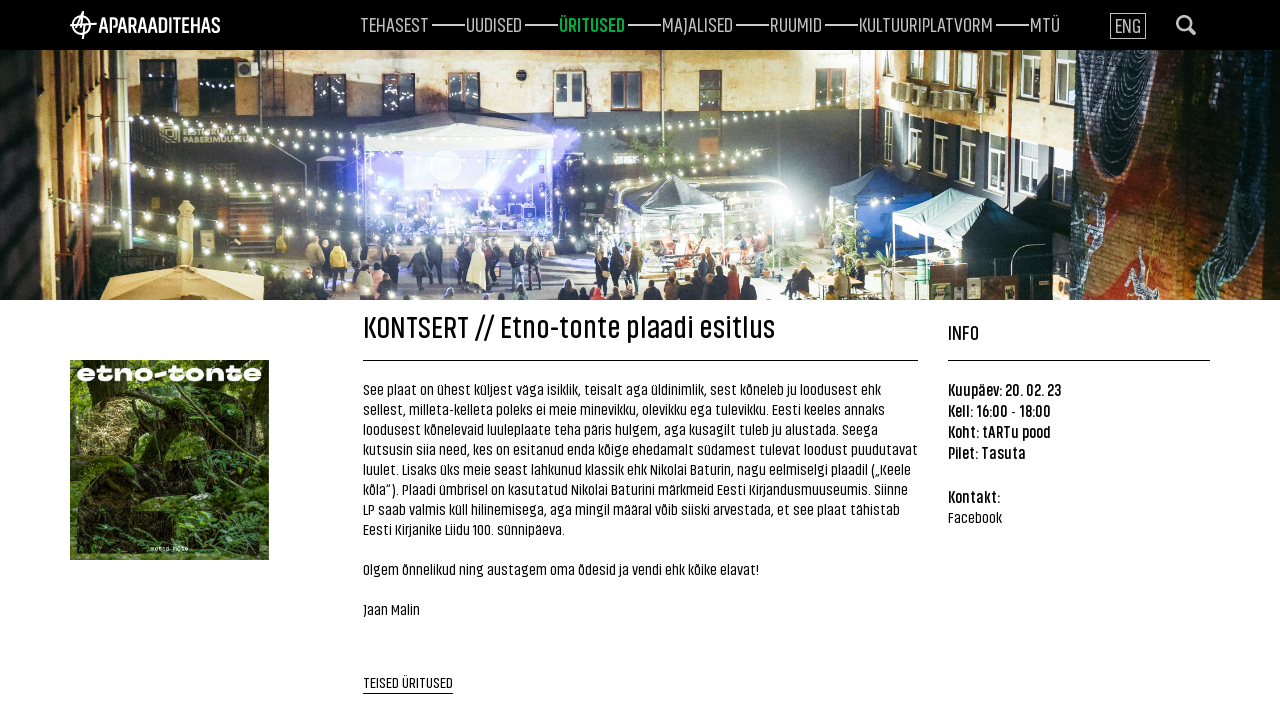

--- FILE ---
content_type: text/html; charset=utf-8
request_url: https://www.aparaaditehas.ee/uritused/kontsert-etno-tonte-plaadi-esitlus
body_size: 5609
content:
<!DOCTYPE html>
<html class="public" lang="et">
<head prefix="og: http://ogp.me/ns#">
  

  
<!--[if IE]><meta http-equiv="X-UA-Compatible" content="IE=edge"><![endif]-->
<!-- Start cookieyes banner --> <script id="cookieyes" type="text/javascript" src="https://cdn-cookieyes.com/client_data/80fc3d678699be42c8da2e46/script.js"></script> <!-- End cookieyes banner -->

<meta http-equiv="Content-Type" content="text/html; charset=utf-8">
<meta name="viewport" content="width=device-width, initial-scale=1, maximum-scale=1, user-scalable=no">
<meta name="format-detection" content="telephone=no">



<link rel="apple-touch-icon" sizes="180x180" href="/assets/apple-touch-icon.png">
<link rel="icon" type="image/png" href="/assets/favicon-32x32.png" sizes="32x32">
<link rel="icon" type="image/png" href="/assets/favicon-16x16.png" sizes="16x16">
<link rel="manifest" href="/assets/manifest.json">
<link rel="mask-icon" href="/assets/safari-pinned-tab.svg" color="#5bbad5">
<meta name="theme-color" content="#ffffff">


<!--[if lt IE 9]><link href="/stylesheets/ie8.css" media="screen" rel="stylesheet" type="text/css" /><![endif]-->
<link href="/stylesheets/main.css" media="screen" rel="stylesheet" type="text/css" />

<link rel="stylesheet" href="//static.voog.com/libs/edicy-search/latest/edicy-search.css">


<script src="/javascripts/modernizr-custom.min.js"></script>



<title>KONTSERT // Etno-tonte plaadi esitlus — Aparaaditehas</title>




<meta property="og:type" content="website">
<meta property="og:url" content="https://www.aparaaditehas.ee/uritused/kontsert-etno-tonte-plaadi-esitlus">
<meta property="og:title" content="KONTSERT // Etno-tonte plaadi esitlus — Aparaaditehas">
<meta property="og:site_name" content="Aparaaditehas">



  

  
    <meta property="og:image" content="https://www.aparaaditehas.ee/photos/Apteh-II-Viigimaa-54_large.jpg">
    <meta property="og:image:type" content="image/jpeg">
    <meta property="og:image:width" content="1280">
    <meta property="og:image:height" content="853">
  








  <meta property="og:description" content="See plaat on ühest küljest väga isiklik, teisalt aga üldinimlik, sest kõneleb ju loodusest ehk sellest, milleta-kelleta poleks ei meie minevikku, olevikku ega tulevikku. Eesti keeles annaks loodusest kõnelevaid luuleplaate teha päris hulgem, aga kusagilt tuleb ju alustada. Seega kutsusin siia need, kes on esitanud enda kõige ehedamalt südamest tulevat loodust puudutavat luulet. Lisaks üks meie seast lahkunud klassik ehk Nikolai Baturin, nagu eelmiselgi plaadil („Keele kõla“). Plaadi ümbrisel on kasutatud Nikolai Baturini märkmeid Eesti Kirjandusmuuseumis. Siinne LP saab valmis küll hilinemisega, aga mingil määral võib siiski arvestada, et see plaat tähistab Eesti Kirjanike Liidu 100. sünnipäeva. Olgem õnnelikud ning austagem oma õdesid ja vendi ehk kõike elavat! Jaan Malin">
  <meta name="description" content="See plaat on ühest küljest väga isiklik, teisalt aga üldinimlik, sest kõneleb ju loodusest ehk sellest, milleta-kelleta poleks ei meie minevikku, olevikku ega tulevikku. Eesti keeles annaks loodusest kõnelevaid luuleplaate teha päris hulgem, aga kusagilt tuleb ju alustada. Seega kutsusin siia need, kes on esitanud enda kõige ehedamalt südamest tulevat loodust puudutavat luulet. Lisaks üks meie seast lahkunud klassik ehk Nikolai Baturin, nagu eelmiselgi plaadil („Keele kõla“). Plaadi ümbrisel on kasutatud Nikolai Baturini märkmeid Eesti Kirjandusmuuseumis. Siinne LP saab valmis küll hilinemisega, aga mingil määral võib siiski arvestada, et see plaat tähistab Eesti Kirjanike Liidu 100. sünnipäeva. Olgem õnnelikud ning austagem oma õdesid ja vendi ehk kõike elavat! Jaan Malin">





<!-- Facebook Pixel Code -->
<script>
  !function(f,b,e,v,n,t,s)
  {if(f.fbq)return;n=f.fbq=function(){n.callMethod?
  n.callMethod.apply(n,arguments):n.queue.push(arguments)};
  if(!f._fbq)f._fbq=n;n.push=n;n.loaded=!0;n.version='2.0';
  n.queue=[];t=b.createElement(e);t.async=!0;
  t.src=v;s=b.getElementsByTagName(e)[0];
  s.parentNode.insertBefore(t,s)}(window, document,'script',
  'https://connect.facebook.net/en_US/fbevents.js');
  fbq('init', '591004455079550');
  fbq('track', 'PageView');
</script>
<noscript><img height="1" width="1" style="display:none"
  src="https://www.facebook.com/tr?id=591004455079550&ev=PageView&noscript=1"
/></noscript>
<!-- End Facebook Pixel Code -->

  <style>
  
  
  

    
  

  
  body > .background-color {
    background-color: ;
  }

  
  .container .background-color {
    background-color: rgb(0,175,63);
  }
</style>

  <!-- TODO: Add proper translations -->
<!-- Add languages and translations in alphabetical order -->



<link href="//static.voog.com/libs/edicy-gallery/1.9.1/edicy-gallery.css" media="screen" rel="stylesheet" />
</head>

<body class="event-page  js-bg-picker-area">
  <div class="background-parallax" data-invert-x="true" data-invert-y="true">
  <div class="bg bg-light layer" data-depth="0.2"></div>
  <div class="bg bg-green layer" data-depth="0.15"></div>
  <div class="bg bg-dark-1 layer" data-depth="0.1"></div>
</div>
<div class="background-parallax" data-invert-x="false" data-invert-y="false">
  <div class="bg bg-dark layer" data-depth="0.1"></div>
  <div class="bg bg-green-1 layer" data-depth="0.3"></div>
  <div class="bg bg-light-1 layer" data-depth="0.3"></div>
</div>

  <div class="bubble-bg"></div>
  

  <div class="background-image js-background-image"></div>
  <div class="background-color js-background-color"></div>

  <div class="js-bg-picker-area">
    <div class="js-background-type dark-background">
      <div class="js-background-color">
        

        <header class="header">
  <div class="container">
    <div class="header-left">
        

  

  <a href="/et">
    <div class="logo">
      <img src="//media.voog.com/0000/0040/7733/photos/logo-valge.svg">
    </div>
  </a>

      <button class="menu-btn js-menu-btn js-prevent-sideclick">
        <span class="menu-stripe"></span>
        <span class="menu-stripe"></span>
        <span class="menu-stripe"></span>
      </button>
      <div class="visible-xs visible-sm visible-md">
  <div class="search js-search js-modal-overlay">
    <div class="search-inner js-modal">
      <form id="search" class="search-form js-search-form" method="get">
        <div class="search-left">
          <input id="onpage_search" class="search-input js-search-input js-input-dynamic" type="text" name="" placeholder="Otsing">
        </div>
        <div class="search-right">
          <svg xmlns="http://www.w3.org/2000/svg" class="ico-search" viewBox="0 0 18.95 19.1"><path d="M18.39,16l-4-4a7.84,7.84,0,1,0-2.61,2.54l4,4A1.82,1.82,0,0,0,18.39,16Zm-16-8.14a5.4,5.4,0,1,1,5.4,5.4A5.4,5.4,0,0,1,2.42,7.82Z"/></svg>
        </div>
      </form>
    </div>
  </div>

</div>

      <nav class="menu-main js-menu-main js-popover js-prevent-sideclick">
        
        <div class="menu-lang">
          <ul class="menu">
  
    <li class="menu-item"><a class="menu-link lang-flag-et active" href="/uritused" data-lang-code="et">Est</a></li>
  
    <li class="menu-item"><a class="menu-link lang-flag-en" href="/events" data-lang-code="en">Eng</a></li>
  
  
</ul>

<div class="menu-top">
  
</div>

        </div>
        
        <ul class="menu">
  

  
    <li class="menu-item">
      <a class="menu-link" href="/tehasest">Tehasest</a>
    </li>

    
  
    <li class="menu-item">
      <a class="menu-link" href="/uudised">Uudised</a>
    </li>

    
  
    <li class="menu-item">
      <a class="menu-link active" href="/uritused">Üritused</a>
    </li>

    
  
    <li class="menu-item">
      <a class="menu-link" href="/majalised">Majalised</a>
    </li>

    
  
    <li class="menu-item">
      <a class="menu-link" href="/ruumid">ruumid</a>
    </li>

    
  
    <li class="menu-item">
      <a class="menu-link" href="/avatudkultuuriplatvorm">Kultuuriplatvorm</a>
    </li>

    
  
    <li class="menu-item">
      <a class="menu-link" href="/mtu-aparaaditehas">MTÜ</a>
    </li>

    
  

  
</ul>

      </nav>
    </div>

    <div class="header-right">
      <div class="menu-right">
        
          <nav class="menu-lang">
            <ul class="menu visible-lg-inline-block">
  
    <li><a class="lang-flag lang-flag-et active" href="/uritused" data-lang-code="et">Est</a></li>
  
    <li><a class="lang-flag lang-flag-en" href="/events" data-lang-code="en">Eng</a></li>
  
  
</ul>

          </nav>
        
          <span class="hidden-xs hidden-sm hidden-md">
  <div class="search js-search js-modal-overlay">
    <div class="search-inner js-modal">
      <form id="search" class="search-form js-search-form" method="get">
        <div class="search-left">
          <input id="onpage_search" class="search-input js-search-input js-input-dynamic" type="text" name="" placeholder="Otsing">
        </div>
        <div class="search-right">
          <svg xmlns="http://www.w3.org/2000/svg" class="ico-search" viewBox="0 0 18.95 19.1"><path d="M18.39,16l-4-4a7.84,7.84,0,1,0-2.61,2.54l4,4A1.82,1.82,0,0,0,18.39,16Zm-16-8.14a5.4,5.4,0,1,1,5.4,5.4A5.4,5.4,0,0,1,2.42,7.82Z"/></svg>
        </div>
      </form>
    </div>
  </div>


          </span>
      </div>
    </div>
    <div class="voog-search-modal js-voog-search-modal"></div>
  </div>
</header>


        <main class="content" role="main" data-search-indexing-allowed="true">
          
          
  

  
    <div class="page-image" style="background-image:url(//www.aparaaditehas.ee/photos/Apteh-II-Viigimaa-54.jpg)">
      

      

    </div>
  





          <div class="container">
            <div class="row">
              <div class="col-md-3">
                <div class="gallery-area">
                  
                    <div class="edys-gallery-area edys-gallery-wall edys-gallery-wall-loading" data-gallery-id="1196764" data-settings="{}" >

  <div class="edys-gallery-wall-loader">
    <svg width="40" height="10" xmlns="http://www.w3.org/2000/svg">
      <defs>
          <style type="text/css">
              @-webkit-keyframes loader {
                0%,40%,
                100% { opacity: .2; }
                70% { opacity: 1; }
              }
              @-moz-keyframes loader {
                0%,40%,
                100% { opacity: .2; }
                70% { opacity: 1; }
              }
              @-o-keyframes loader {
                0%,40%,
                100% { opacity: .2; }
                70% { opacity: 1; }
              }
              @keyframes loader {
                0%,40%,
                100% { opacity: .2; }
                70% { opacity: 1; }
              }

              .dot-loader circle {
                  -webkit-animation: loader 1s ease-in-out infinite both;
                  -moz-animation: loader 1s ease-in-out infinite both;
                  -o-animation: loader 1s ease-in-out infinite both;
                  animation: loader 1s ease-in-out infinite both;
              }

              .dot-loader circle:nth-child(1) {
                  -webkit-animation-delay: -0.75s;
                  -moz-animation-delay: -0.75s;
                  -o-animation-delay: -0.75s;
                  animation-delay: -0.75s;
              }
              .dot-loader circle:nth-child(2) {
                  -webkit-animation-delay: -0.5s;
                  -moz-animation-delay: -0.5s;
                  -ms-animation-delay: -0.5s;
                  -o-animation-delay: -0.5s;
                  animation-delay: -0.5s;
              }
              .dot-loader circle:nth-child(3) {
                  -webkit-animation-delay: -0.25s;
                  -moz-animation-delay: -0.25s;
                  -o-animation-delay: -0.25s;
                  animation-delay: -0.25s;
              }
          </style>
      </defs>

      <g fill="currentColor" class="dot-loader">
          <circle cx="3" cy="3" r="3"/>
          <circle cx="12" cy="3" r="3"/>
          <circle cx="21" cy="3" r="3"/>
      </g>

    </svg>
  </div>

  <div class="edys-gallery-wall-inner" data-gallery-photos>
    

    

    

    

    
      <a class="edys-gallery-wall-item" data-gallery-photo-id="18313163" data-original-url="//media.voog.com/0000/0040/7733/photos/328786539_1894692650867503_896166511319151420_n.jpg" data-sizes="[{&quot;content_type&quot;:&quot;image/jpeg&quot;,&quot;width&quot;:598,&quot;height&quot;:600,&quot;size&quot;:&quot;block&quot;,&quot;schemeless_url&quot;:&quot;//media.voog.com/0000/0040/7733/photos/328786539_1894692650867503_896166511319151420_n_block.jpg&quot;,&quot;url&quot;:&quot;//media.voog.com/0000/0040/7733/photos/328786539_1894692650867503_896166511319151420_n_block.jpg&quot;},{&quot;content_type&quot;:&quot;image/jpeg&quot;,&quot;width&quot;:150,&quot;height&quot;:150,&quot;size&quot;:&quot;medium&quot;,&quot;schemeless_url&quot;:&quot;//media.voog.com/0000/0040/7733/photos/328786539_1894692650867503_896166511319151420_n_medium.jpg&quot;,&quot;url&quot;:&quot;//media.voog.com/0000/0040/7733/photos/328786539_1894692650867503_896166511319151420_n_medium.jpg&quot;},{&quot;content_type&quot;:&quot;image/jpeg&quot;,&quot;width&quot;:885,&quot;height&quot;:888,&quot;size&quot;:null,&quot;schemeless_url&quot;:&quot;//media.voog.com/0000/0040/7733/photos/328786539_1894692650867503_896166511319151420_n.jpg&quot;,&quot;url&quot;:&quot;//media.voog.com/0000/0040/7733/photos/328786539_1894692650867503_896166511319151420_n.jpg&quot;}]" href="//media.voog.com/0000/0040/7733/photos/328786539_1894692650867503_896166511319151420_n_block.jpg">
        <img
          
          border="0"
          class="edys-gallery-wall-image"
          src="//media.voog.com/0000/0040/7733/photos/328786539_1894692650867503_896166511319151420_n_block.jpg"
          data-width="598"
          data-height="600"
        >
      </a>
    
  </div>

</div>

                  
                  <div class="indicators"></div>
                </div>
              </div>
              <div class="col-md-6">
                <h1>KONTSERT // Etno-tonte plaadi esitlus</h1>
                <p>See plaat on ühest küljest väga isiklik, teisalt aga üldinimlik, sest kõneleb ju loodusest ehk sellest, milleta-kelleta poleks ei meie minevikku, olevikku ega tulevikku. Eesti keeles annaks loodusest kõnelevaid luuleplaate teha päris hulgem, aga kusagilt tuleb ju alustada. Seega kutsusin siia need, kes on esitanud enda kõige ehedamalt südamest tulevat loodust puudutavat luulet. Lisaks üks meie seast lahkunud klassik ehk Nikolai Baturin, nagu eelmiselgi plaadil („Keele kõla“). Plaadi ümbrisel on kasutatud Nikolai Baturini märkmeid Eesti Kirjandusmuuseumis. Siinne LP saab valmis küll hilinemisega, aga mingil määral võib siiski arvestada, et see plaat tähistab Eesti Kirjanike Liidu 100. sünnipäeva.<br><br> Olgem õnnelikud ning austagem oma õdesid ja vendi ehk kõike elavat!<br><br> Jaan Malin<br><br></p>
                <a href="/uritused" class="back-link">Teised üritused</a>
              </div>
              <div class="col-md-3">
                <div class="event-info">
                  <h2>Info</h2>
                  
                  
                  
                    <p><strong>Kuupäev: 20. 02. 23</strong></p>
                    <p><strong>Kell: 16:00</strong> - <strong>18:00</strong></p>
                  

                  <!-- Kuupäeva kuvamise loogika siia -->
                  
                  
                    <p><strong>Koht:
                        tARTu pood
                      </strong></p>
                  
                  
                  
                    <p><strong>Pilet: Tasuta</strong></p>
                    
                  
                  
                  <p><span class="event-contact"><strong>Kontakt:</strong></span></p>
                  
                    <a href="https://www.facebook.com/events/550077943738708/?acontext=%7B%22source%22%3A%2229%22%2C%22ref_notif_type%22%3A%22events_add_page_cohost%22%2C%22action_history%22%3A%22null%22%7D&amp;notif_id=1675246350603019&amp;notif_t=events_add_page_cohost&amp;ref=notif" target="_blank">Facebook</a>
                  
                  
                </div>
              </div>
            </div>
          </div>
        </main>

      </div>
    </div>
  </div>

  
<script src="/javascripts/application.js"></script>
<script src="//static.voog.com/libs/picturefill/1.9.1/picturefill.min.js"></script>


  <script src="//static.voog.com/libs/edicy-search/latest/edicy-search.js"></script>
  <script>
    var bindSiteSearch = function (searchForm, languageCode) {
      if (searchForm) {
        var search = new VoogSearch(searchForm, {
          // Results are lazy-loaded on scroll.
          // This defines the number of results per query.
          per_page: 10,
          // Language code for restricting the search to page language.
          lang: languageCode,
          // If given, an DOM element results are rendered inside that element
          // instead of modal (with scroll lazy load support).
          resultsContainer: $('.js-voog-search-modal').get(0),
          // Defines if modal should close on sideclick.
          sideclick: true,
          // Mobile checkpoint (adds class "voog-search-mobile-mode" if <= nr).
          mobileModeWidth: 640,
          // Updates results on every keypress.
          updateOnKeypress: true
        });
      }
    };
    bindSiteSearch($('.js-search-form').get(0), 'et');
    bindSiteSearch($('.js-search-form').get(1), 'et');
  </script>


<script>
// Handle page load
if ( window.location.hash ) {
    var target = window.location.hash.slice( 1 );
    if ( document.getElementById( target ) ) {
        $( function() {
            if ( window.location.hash ) {
                if ( $( '#' + target ).length ) {
                    window.scrollTo( 0, 0 );
                    $( 'html, body' ).animate( {
                        scrollTop: $( '#' + target ).offset().top - 80
                    }, 800 );
                }
            }
        } );
        if ( 'scrollRestoration' in history ) {
            history.scrollRestoration = 'manual';
        }
        window.scrollTo( 0, 0 );
    }
}

// Handle anchor links
$( function() {
    $( 'a[href^="#"]' ).on( 'click', function( e ) {
        e.preventDefault();
        $( 'html, body' ).animate( {
            scrollTop: $( $.attr( this, 'href' ) ).offset().top - 80
        }, 800 );
        return false;
    } );
} );
</script>



<script type="text/javascript">
var _ews = _ews || {"_account":"A-407733-1","_tzo":"7200"};

(function() {
  var s = document.createElement('script'); s.type = 'text/javascript'; s.async = true;
  s.src = 'https://s.voog.com/_tr-v1.js';
  (
    document.getElementsByTagName('head')[0] ||
    document.getElementsByTagName('body')[0]
  ).appendChild(s);
})();
</script>
<!-- Global site tag (gtag.js) - Google Analytics -->
<script async src="https://www.googletagmanager.com/gtag/js?id=UA-155729542-1"></script>
<script>
  window.dataLayer = window.dataLayer || [];
  function gtag(){dataLayer.push(arguments);}
  gtag('js', new Date());

  gtag('config', 'UA-155729542-1');
</script>


  

  <script>site.initCommonPage();</script>

<script src="//static.voog.com/libs/edicy-gallery/1.9.1/edicy-gallery.js"></script>
</body>
</html>



--- FILE ---
content_type: image/svg+xml
request_url: https://media.voog.com/0000/0040/7733/photos/logo-valge.svg
body_size: 1351
content:
<svg xmlns="http://www.w3.org/2000/svg" viewBox="0 0 200.6 36.94"><title>logo-valge</title><path d="M35.74,15.45a.57.57,0,0,0-.44-.19h0l-7.61.41a12.9,12.9,0,0,0-9.54-9.92l.68-4.7a1.35,1.35,0,0,0-.11-.83A.73.73,0,0,0,18.14,0H18l-.79,0a1.69,1.69,0,0,0-.81.25,2.29,2.29,0,0,0-.55.74l-2,4.4A12.85,12.85,0,0,0,2.3,17l-1.38.07a.78.78,0,0,0-.71.65L0,19.19a.58.58,0,0,0,.13.46.57.57,0,0,0,.44.19h0l1.74-.09A12.84,12.84,0,0,0,15.09,31.18a13.3,13.3,0,0,0,1.33-.07l-.66,5.15a.59.59,0,0,0,.14.48.6.6,0,0,0,.46.2h1.41a.74.74,0,0,0,.72-.63l.75-5.82A12.89,12.89,0,0,0,28,18.38L35,18a.78.78,0,0,0,.71-.65l.2-1.43A.57.57,0,0,0,35.74,15.45Zm-10.5,3.07a10.27,10.27,0,0,1-5.6,8.86l1.13-8.62Zm-.3-2.7-8.31.45,1.13-7.82A10.29,10.29,0,0,1,24.95,15.82ZM5,16.89a10.21,10.21,0,0,1,7.52-8.48l-3.7,8.28Zm2.57,2.58-.29.65h0l-.68,1.51a.49.49,0,0,0,0,.48.47.47,0,0,0,.42.2h0l1.69-.09a1,1,0,0,0,.81-.56l1-2.35,2.88-.15-.3,2.11a.58.58,0,0,0,.13.47.57.57,0,0,0,.44.19h0l1.46-.08a.78.78,0,0,0,.71-.65l.32-2.2,1.79-.1-1.24,9.41A10.15,10.15,0,0,1,5,19.61Zm4.21-2.94,3-7-1,6.86Z" style="fill:#fff"/><path d="M50.12,28.51H49.2a1.13,1.13,0,0,1-1.22-1l-.9-4.23H42.52l-.89,4.23a1.12,1.12,0,0,1-1.19,1h-1c-.78,0-1.16-.45-1-1.22l4-18.12a1.15,1.15,0,0,1,1.22-1h2.24a1.15,1.15,0,0,1,1.22,1l4,18.12A.92.92,0,0,1,50.12,28.51Zm-3.64-8L46.16,19a60.45,60.45,0,0,1-1.34-7.75A77.93,77.93,0,0,1,43.45,19l-.33,1.55Z" style="fill:#fff"/><path d="M57.65,20.85v-.65c0-.77.33-1,.87-1.13l.36,0c1.37-.09,1.79-.75,1.79-2V13.19c0-1.34-.69-2.18-2.38-2.18h-2V27.41a1,1,0,0,1-1.1,1.1h-1a1,1,0,0,1-1.1-1.1V9.31a1,1,0,0,1,1.1-1.13h4.14c3.81,0,5.63,2.09,5.63,5V17c0,3.07-1.67,4.95-4.74,4.95h-.39A1,1,0,0,1,57.65,20.85Z" style="fill:#fff"/><path d="M75.42,28.51H74.5a1.13,1.13,0,0,1-1.22-1l-.89-4.23H67.82l-.89,4.23a1.11,1.11,0,0,1-1.19,1h-1a.9.9,0,0,1-1-1.22l4-18.12a1.15,1.15,0,0,1,1.22-1h2.24a1.15,1.15,0,0,1,1.22,1l4,18.12A.92.92,0,0,1,75.42,28.51Zm-3.64-8L71.46,19a60.65,60.65,0,0,1-1.34-7.75A77.18,77.18,0,0,1,68.74,19l-.33,1.55Z" style="fill:#fff"/><path d="M88.25,28.51H87.09a1.31,1.31,0,0,1-1.37-1l-2.23-6.65H81.43v6.56a1,1,0,0,1-1.13,1.1h-1a1,1,0,0,1-1.1-1.1V9.31a1,1,0,0,1,1.1-1.13h4.14c3.82,0,5.63,2.09,5.63,5v2.71a4.5,4.5,0,0,1-2.5,4.35l2.53,7C89.42,28,89.06,28.51,88.25,28.51ZM81.43,18h2c1.73,0,2.42-.84,2.42-2.15V13.19c0-1.34-.69-2.18-2.42-2.18h-2Z" style="fill:#fff"/><path d="M102.29,28.51h-.92a1.13,1.13,0,0,1-1.22-1l-.89-4.23H94.69l-.89,4.23a1.11,1.11,0,0,1-1.19,1h-1c-.78,0-1.16-.45-1-1.22l4-18.12a1.15,1.15,0,0,1,1.22-1h2.24a1.15,1.15,0,0,1,1.22,1l4,18.12A.92.92,0,0,1,102.29,28.51Zm-3.64-8L98.33,19A60.26,60.26,0,0,1,97,11.25,77,77,0,0,1,95.62,19l-.33,1.55Z" style="fill:#fff"/><path d="M116,28.51H115a1.13,1.13,0,0,1-1.22-1l-.89-4.23h-4.56l-.89,4.23a1.12,1.12,0,0,1-1.19,1h-1a.9.9,0,0,1-1-1.22l4-18.12a1.15,1.15,0,0,1,1.22-1h2.23a1.15,1.15,0,0,1,1.22,1l4,18.12A.92.92,0,0,1,116,28.51Zm-3.64-8L112,19a61,61,0,0,1-1.34-7.75A77.8,77.8,0,0,1,109.3,19L109,20.55Z" style="fill:#fff"/><path d="M130,13.16V23.53c0,2.92-1.79,5-5.6,5h-4.5a1,1,0,0,1-1.1-1.1V9.31a1,1,0,0,1,1.1-1.13h4.5C128.18,8.18,130,10.27,130,13.16Zm-3.22,10.37V13.19c0-1.34-.69-2.18-2.38-2.18H122V25.71h2.38C126.06,25.71,126.75,24.84,126.75,23.53Z" style="fill:#fff"/><path d="M132.6,27.41V9.31a1,1,0,0,1,1.1-1.13h1a1,1,0,0,1,1.13,1.13v18.1a1,1,0,0,1-1.13,1.1h-1A1,1,0,0,1,132.6,27.41Z" style="fill:#fff"/><path d="M148.31,9.31v.57A1,1,0,0,1,147.18,11h-2.62V27.41a1,1,0,0,1-1.1,1.1h-1a1,1,0,0,1-1.1-1.1V11h-2.65a1,1,0,0,1-1.1-1.13V9.31a1,1,0,0,1,1.1-1.13h8.52A1,1,0,0,1,148.31,9.31Z" style="fill:#fff"/><path d="M158.44,28.51h-7.3a1,1,0,0,1-1.1-1.1V9.31a1,1,0,0,1,1.1-1.13h7.3a1,1,0,0,1,1.1,1.13v.57a1,1,0,0,1-1.1,1.13h-5.19v5.81h4.35a1,1,0,0,1,1.1,1.13v.57a1,1,0,0,1-1.1,1.13h-4.35v6.05h5.19a1,1,0,0,1,1.1,1.1v.6A1,1,0,0,1,158.44,28.51Z" style="fill:#fff"/><path d="M173.7,9.31v18.1a1,1,0,0,1-1.13,1.1h-1a1,1,0,0,1-1.1-1.1V20h-5.31v7.46a1,1,0,0,1-1.13,1.1h-1a1,1,0,0,1-1.1-1.1V9.31A1,1,0,0,1,163,8.18h1a1,1,0,0,1,1.13,1.13v7.78h5.31V9.31a1,1,0,0,1,1.1-1.13h1A1,1,0,0,1,173.7,9.31Z" style="fill:#fff"/><path d="M187.07,28.51h-.92a1.13,1.13,0,0,1-1.22-1L184,23.29h-4.56l-.89,4.23a1.12,1.12,0,0,1-1.19,1h-1a.9.9,0,0,1-1-1.22l4-18.12a1.15,1.15,0,0,1,1.22-1h2.23a1.15,1.15,0,0,1,1.22,1l4,18.12A.92.92,0,0,1,187.07,28.51Zm-3.64-8L183.1,19a60.62,60.62,0,0,1-1.34-7.75A76.61,76.61,0,0,1,180.39,19l-.33,1.55Z" style="fill:#fff"/><path d="M189.48,13.63v-.78c0-2.89,1.67-5,5.48-5s5.52,2.09,5.52,5v.27a1,1,0,0,1-1.13,1.1h-1a1,1,0,0,1-1.1-1.07v-.21c0-1.31-.57-2.15-2.27-2.15s-2.23.83-2.23,2.18v.45c0,1.28.57,2,1.82,2.77l3.31,2.18a5.18,5.18,0,0,1,2.74,4.68v.8c0,2.92-1.85,4.95-5.63,4.95s-5.6-2.06-5.6-5v-.36a1,1,0,0,1,1.1-1.1h1a1,1,0,0,1,1.13,1.07v.3c0,1.31.66,2.18,2.35,2.18s2.39-.86,2.39-2.18v-.42c0-1.25-.48-1.88-1.7-2.68l-3.31-2.18A5.68,5.68,0,0,1,189.48,13.63Z" style="fill:#fff"/></svg>